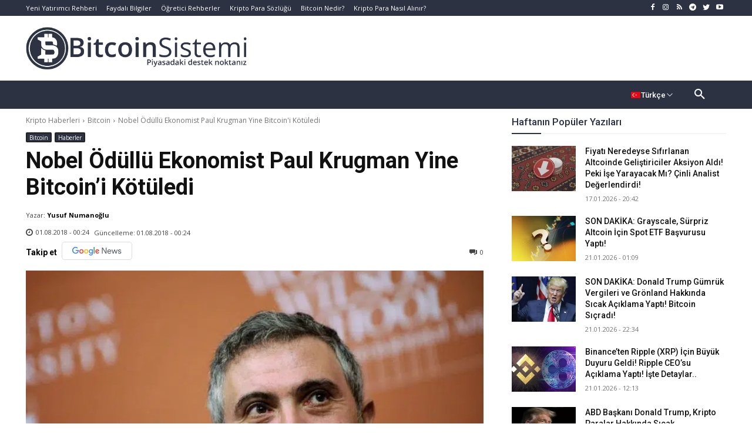

--- FILE ---
content_type: text/css; charset=UTF-8
request_url: https://www.bitcoinsistemi.com/wp-content/cache/min/1/wp-content/plugins/dw-question-answer-pro/templates/assets/css/leaderboard.css?ver=1768997550
body_size: -216
content:
.widget_dwqa_leaderboard ul.dwqa-leaderboard{list-style:none;padding:0}.widget_dwqa_leaderboard ul.dwqa-leaderboard>li{display:inline-block;list-style-type:none;padding-bottom:15px}.widget_dwqa_leaderboard ul.dwqa-leaderboard>li img{border-radius:50%}.widget_dwqa_leaderboard ul.dwqa-leaderboard .dwqa-user-avatar{float:left;padding-right:15px}.widget_dwqa_leaderboard ul.dwqa-leaderboard .dwqa-user-content{display:table-cell}.widget_dwqa_leaderboard ul.dwqa-leaderboard .dwqa-user-content .quesiton-count,.widget_dwqa_leaderboard ul.dwqa-leaderboard .dwqa-user-content .answer-count{display:inline-block;color:#666;font-style:italic}.widget_dwqa_leaderboard ul.dwqa-leaderboard .dwqa-user-content .dwqa-user-header a{color:#333;font-weight:600}.widget_dwqa_leaderboard ul.dwqa-leaderboard .dwqa-user-content>span{display:block}